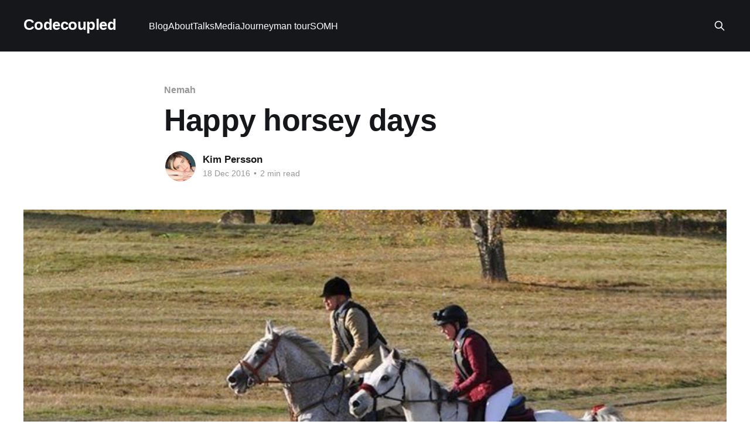

--- FILE ---
content_type: text/html; charset=utf-8
request_url: https://codecoupled.org/2016/12/18/happy-horsey-days/
body_size: 4867
content:
<!DOCTYPE html>
<html lang="en">
<head>

    <title>Happy horsey days</title>
    <meta charset="utf-8" />
    <meta http-equiv="X-UA-Compatible" content="IE=edge" />
    <meta name="HandheldFriendly" content="True" />
    <meta name="viewport" content="width=device-width, initial-scale=1.0" />
    
    <link rel="preload" as="style" href="https://codecoupled.org/assets/built/screen.css?v=8ed4c7328d" />
    <link rel="preload" as="script" href="https://codecoupled.org/assets/built/casper.js?v=8ed4c7328d" />

    <link rel="stylesheet" type="text/css" href="https://codecoupled.org/assets/built/screen.css?v=8ed4c7328d" />

    <link rel="canonical" href="https://codecoupled.org/2016/12/18/happy-horsey-days/">
    <meta name="referrer" content="no-referrer-when-downgrade">
    
    <meta property="og:site_name" content="Codecoupled">
    <meta property="og:type" content="article">
    <meta property="og:title" content="Happy horsey days">
    <meta property="og:description" content="Appointment with the physiotherapist
This week Nemah had an appointment with her physiotherapist, Helene, for a
general checkup. In the past these visits has been a about Nemahs undeveloped
back muscles and the stiffness in her hocks. My guess was that this visit would
be no different, even though I&#x27;ve">
    <meta property="og:url" content="https://codecoupled.org/2016/12/18/happy-horsey-days/">
    <meta property="og:image" content="https://codecoupled.org/content/images/2016/12/IMG_5715.JPG">
    <meta property="article:published_time" content="2016-12-18T19:14:34.000Z">
    <meta property="article:modified_time" content="2016-12-18T19:14:34.000Z">
    <meta property="article:tag" content="Nemah">
    <meta property="article:tag" content="Horses">
    <meta property="article:tag" content="Show jumping">
    
    <meta name="twitter:card" content="summary_large_image">
    <meta name="twitter:title" content="Happy horsey days">
    <meta name="twitter:description" content="Appointment with the physiotherapist
This week Nemah had an appointment with her physiotherapist, Helene, for a
general checkup. In the past these visits has been a about Nemahs undeveloped
back muscles and the stiffness in her hocks. My guess was that this visit would
be no different, even though I&#x27;ve">
    <meta name="twitter:url" content="https://codecoupled.org/2016/12/18/happy-horsey-days/">
    <meta name="twitter:image" content="https://codecoupled.org/content/images/2016/12/IMG_5715.JPG">
    <meta name="twitter:label1" content="Written by">
    <meta name="twitter:data1" content="Kim Persson">
    <meta name="twitter:label2" content="Filed under">
    <meta name="twitter:data2" content="Nemah, Horses, Show jumping">
    <meta property="og:image:width" content="720">
    <meta property="og:image:height" content="477">
    
    <script type="application/ld+json">
{
    "@context": "https://schema.org",
    "@type": "Article",
    "publisher": {
        "@type": "Organization",
        "name": "Codecoupled",
        "url": "https://codecoupled.org/",
        "logo": {
            "@type": "ImageObject",
            "url": "https://codecoupled.org/favicon.ico",
            "width": 48,
            "height": 48
        }
    },
    "author": {
        "@type": "Person",
        "name": "Kim Persson",
        "image": {
            "@type": "ImageObject",
            "url": "//www.gravatar.com/avatar/1b4db909f67fd4e099dce385af3cc5b6?s=250&d=mm&r=x",
            "width": 250,
            "height": 250
        },
        "url": "https://codecoupled.org/author/kim/",
        "sameAs": []
    },
    "headline": "Happy horsey days",
    "url": "https://codecoupled.org/2016/12/18/happy-horsey-days/",
    "datePublished": "2016-12-18T19:14:34.000Z",
    "dateModified": "2016-12-18T19:14:34.000Z",
    "image": {
        "@type": "ImageObject",
        "url": "https://codecoupled.org/content/images/2016/12/IMG_5715.JPG",
        "width": 720,
        "height": 477
    },
    "keywords": "Nemah, Horses, Show jumping",
    "description": "Appointment with the physiotherapist\nThis week Nemah had an appointment with her physiotherapist, Helene, for a\ngeneral checkup. In the past these visits has been a about Nemahs undeveloped\nback muscles and the stiffness in her hocks. My guess was that this visit would\nbe no different, even though I&#x27;ve noticed a more rounded back than before. To my\nsurprise Helene had to try really hard to find anything to treat. Nemah has\nfinally developed soft and strong back muscles. Her hind legs was just a ",
    "mainEntityOfPage": "https://codecoupled.org/2016/12/18/happy-horsey-days/"
}
    </script>

    <meta name="generator" content="Ghost 6.14">
    <link rel="alternate" type="application/rss+xml" title="Codecoupled" href="https://codecoupled.org/rss/">
    
    <script defer src="https://cdn.jsdelivr.net/ghost/sodo-search@~1.8/umd/sodo-search.min.js" data-key="0db346f89df251e22d48130f19" data-styles="https://cdn.jsdelivr.net/ghost/sodo-search@~1.8/umd/main.css" data-sodo-search="https://codecoupled.ghost.io/" data-locale="en" crossorigin="anonymous"></script>
    
    <link href="https://codecoupled.org/webmentions/receive/" rel="webmention">
    <script defer src="/public/cards.min.js?v=8ed4c7328d"></script><style>:root {--ghost-accent-color: #15171A;}</style>
    <link rel="stylesheet" type="text/css" href="/public/cards.min.css?v=8ed4c7328d">

</head>
<body class="post-template tag-nemah tag-horses tag-show-jumping is-head-left-logo has-cover">
<div class="viewport">

    <header id="gh-head" class="gh-head outer">
        <div class="gh-head-inner inner">
            <div class="gh-head-brand">
                <a class="gh-head-logo no-image" href="https://codecoupled.org">
                        Codecoupled
                </a>
                <button class="gh-search gh-icon-btn" aria-label="Search this site" data-ghost-search><svg xmlns="http://www.w3.org/2000/svg" fill="none" viewBox="0 0 24 24" stroke="currentColor" stroke-width="2" width="20" height="20"><path stroke-linecap="round" stroke-linejoin="round" d="M21 21l-6-6m2-5a7 7 0 11-14 0 7 7 0 0114 0z"></path></svg></button>
                <button class="gh-burger" aria-label="Main Menu"></button>
            </div>

            <nav class="gh-head-menu">
                <ul class="nav">
    <li class="nav-blog"><a href="https://codecoupled.org/">Blog</a></li>
    <li class="nav-about"><a href="https://codecoupled.org/about/">About</a></li>
    <li class="nav-talks"><a href="https://codecoupled.org/talks/">Talks</a></li>
    <li class="nav-media"><a href="https://codecoupled.org/media/">Media</a></li>
    <li class="nav-journeyman-tour"><a href="https://codecoupled.org/journeyman-tour/">Journeyman tour</a></li>
    <li class="nav-somh"><a href="https://codecoupled.org/strong-opinions-moderately-held/">SOMH</a></li>
</ul>

            </nav>

            <div class="gh-head-actions">
                        <button class="gh-search gh-icon-btn" aria-label="Search this site" data-ghost-search><svg xmlns="http://www.w3.org/2000/svg" fill="none" viewBox="0 0 24 24" stroke="currentColor" stroke-width="2" width="20" height="20"><path stroke-linecap="round" stroke-linejoin="round" d="M21 21l-6-6m2-5a7 7 0 11-14 0 7 7 0 0114 0z"></path></svg></button>
            </div>
        </div>
    </header>

    <div class="site-content">
        



<main id="site-main" class="site-main">
<article class="article post tag-nemah tag-horses tag-show-jumping ">

    <header class="article-header gh-canvas">

        <div class="article-tag post-card-tags">
                <span class="post-card-primary-tag">
                    <a href="/tag/nemah/">Nemah</a>
                </span>
        </div>

        <h1 class="article-title">Happy horsey days</h1>


        <div class="article-byline">
        <section class="article-byline-content">

            <ul class="author-list instapaper_ignore">
                <li class="author-list-item">
                    <a href="/author/kim/" class="author-avatar" aria-label="Read more of Kim Persson">
                        <img class="author-profile-image" src="//www.gravatar.com/avatar/1b4db909f67fd4e099dce385af3cc5b6?s&#x3D;250&amp;d&#x3D;mm&amp;r&#x3D;x" alt="Kim Persson" />
                    </a>
                </li>
            </ul>

            <div class="article-byline-meta">
                <h4 class="author-name"><a href="/author/kim/">Kim Persson</a></h4>
                <div class="byline-meta-content">
                    <time class="byline-meta-date" datetime="2016-12-18">18 Dec 2016</time>
                        <span class="byline-reading-time"><span class="bull">&bull;</span> 2 min read</span>
                </div>
            </div>

        </section>
        </div>

            <figure class="article-image">
                <img
                    srcset="/content/images/size/w300/2016/12/IMG_5715.JPG 300w,
                            /content/images/size/w600/2016/12/IMG_5715.JPG 600w,
                            /content/images/size/w1000/2016/12/IMG_5715.JPG 1000w,
                            /content/images/size/w2000/2016/12/IMG_5715.JPG 2000w"
                    sizes="(min-width: 1400px) 1400px, 92vw"
                    src="/content/images/size/w2000/2016/12/IMG_5715.JPG"
                    alt="Happy horsey days"
                />
            </figure>

    </header>

    <section class="gh-content gh-canvas">
        <!--kg-card-begin: markdown--><h5 id="appointmentwiththephysiotherapist">Appointment with the physiotherapist</h5>
<p>This week Nemah had an appointment with her physiotherapist, Helene, for a general checkup. In the past these visits has been a about Nemahs undeveloped back muscles and the stiffness in her hocks. My guess was that this visit would be no different, even though I've noticed a more rounded back than before. To my surprise Helene had to try really hard to find anything to treat. Nemah has finally developed soft and strong back muscles. Her hind legs was just a bit stiff around the hocks which is better than they have ever been before. Not only did Nemah's body feel great, she had also changed her attitude, to a happy and positive horse. Helene was really pleased with Nemah and the work I've put into building a strong and healthy horse over a long time. What great news!</p>
<h5 id="showjumpinglesson">Show jumping lesson</h5>
<p>To celebrate Nemah's well being we attended a show jumping lesson. The lesson focused on bounces and riding towards the fences in trot. A great workout for both horse and rider. At the end we jumped a course with a lot of canter and bounces on circles. Nemah felt great, even though her brakes seemed to be broken. She felt strong and she seemed to never want to stop jumping. She even saved me when I made mistakes in the middle of the bounce series. The grand finale was a jump over a small help fence, followed by a fence that was 1 metre high. This is the highest me and Nemah has ever jumped. It is actually the highest Nemah has ever jumped. She wont jump more than 90 centimeters on her own, so trusting me enough to take the 1 metre jump made me so proud of her and the companionship we have developed the last couple of months. She seems to finally trust me, and I trust her completely.</p>
<p>I love you, OmNomNemah.</p>
<p><img src="https://codecoupled.org/content/images/2016/12/IMG_0037.jpg" alt="Nemah" loading="lazy"></p>
<!--kg-card-end: markdown-->
    </section>


</article>
</main>




            <aside class="read-more-wrap outer">
                <div class="read-more inner">
                        
<article class="post-card post">

    <a class="post-card-image-link" href="/2020/08/08/somh-3-ode-to-no-comments/">

        <img class="post-card-image"
            srcset="/content/images/size/w300/2020/08/SOMH-banner.png 300w,
                    /content/images/size/w600/2020/08/SOMH-banner.png 600w,
                    /content/images/size/w1000/2020/08/SOMH-banner.png 1000w,
                    /content/images/size/w2000/2020/08/SOMH-banner.png 2000w"
            sizes="(max-width: 1000px) 400px, 800px"
            src="/content/images/size/w600/2020/08/SOMH-banner.png"
            alt="SOMH #3 - Ode to No Comments"
            loading="lazy"
        />


    </a>

    <div class="post-card-content">

        <a class="post-card-content-link" href="/2020/08/08/somh-3-ode-to-no-comments/">
            <header class="post-card-header">
                <div class="post-card-tags">
                </div>
                <h2 class="post-card-title">
                    SOMH #3 - Ode to No Comments
                </h2>
            </header>
                <div class="post-card-excerpt">I have #NoComments.</div>
        </a>

        <footer class="post-card-meta">
            <time class="post-card-meta-date" datetime="2020-08-08">08 Aug 2020</time>
                <span class="post-card-meta-length">3 min read</span>
        </footer>

    </div>

</article>
                        
<article class="post-card post">

    <a class="post-card-image-link" href="/2020/07/26/somh-2-ode-to-squashing/">

        <img class="post-card-image"
            srcset="/content/images/size/w300/2020/07/SOMH-banner.png 300w,
                    /content/images/size/w600/2020/07/SOMH-banner.png 600w,
                    /content/images/size/w1000/2020/07/SOMH-banner.png 1000w,
                    /content/images/size/w2000/2020/07/SOMH-banner.png 2000w"
            sizes="(max-width: 1000px) 400px, 800px"
            src="/content/images/size/w600/2020/07/SOMH-banner.png"
            alt="SOMH #2 - Ode to Squashing"
            loading="lazy"
        />


    </a>

    <div class="post-card-content">

        <a class="post-card-content-link" href="/2020/07/26/somh-2-ode-to-squashing/">
            <header class="post-card-header">
                <div class="post-card-tags">
                </div>
                <h2 class="post-card-title">
                    SOMH #2 - Ode to Squashing
                </h2>
            </header>
                <div class="post-card-excerpt">On why I find rebasing and squash committing superior to merging.</div>
        </a>

        <footer class="post-card-meta">
            <time class="post-card-meta-date" datetime="2020-07-26">26 Jul 2020</time>
                <span class="post-card-meta-length">2 min read</span>
        </footer>

    </div>

</article>
                        
<article class="post-card post featured">

    <a class="post-card-image-link" href="/2020/03/15/somh-1-ode-to-verbose-commitment/">

        <img class="post-card-image"
            srcset="/content/images/size/w300/2020/03/SOMH-banner.png 300w,
                    /content/images/size/w600/2020/03/SOMH-banner.png 600w,
                    /content/images/size/w1000/2020/03/SOMH-banner.png 1000w,
                    /content/images/size/w2000/2020/03/SOMH-banner.png 2000w"
            sizes="(max-width: 1000px) 400px, 800px"
            src="/content/images/size/w600/2020/03/SOMH-banner.png"
            alt="SOMH #1 - Ode to Verbose Commitment"
            loading="lazy"
        />


    </a>

    <div class="post-card-content">

        <a class="post-card-content-link" href="/2020/03/15/somh-1-ode-to-verbose-commitment/">
            <header class="post-card-header">
                <div class="post-card-tags">
                        <span class="post-card-featured"><svg width="16" height="17" viewBox="0 0 16 17" fill="none" xmlns="http://www.w3.org/2000/svg">
    <path d="M4.49365 4.58752C3.53115 6.03752 2.74365 7.70002 2.74365 9.25002C2.74365 10.6424 3.29678 11.9778 4.28134 12.9623C5.26591 13.9469 6.60127 14.5 7.99365 14.5C9.38604 14.5 10.7214 13.9469 11.706 12.9623C12.6905 11.9778 13.2437 10.6424 13.2437 9.25002C13.2437 6.00002 10.9937 3.50002 9.16865 1.68127L6.99365 6.25002L4.49365 4.58752Z" stroke="currentColor" stroke-width="2" stroke-linecap="round" stroke-linejoin="round"></path>
</svg> Featured</span>
                </div>
                <h2 class="post-card-title">
                    SOMH #1 - Ode to Verbose Commitment
                </h2>
            </header>
                <div class="post-card-excerpt">Recently, Tekin Süleyman wrote an article on the some of the virtues of preferring git&#39;s verbose commit mode. I myself am a staunch supporter of this notion and, given the very nature of Twitter, gave it my full, succinct, and somewhat inflammatory endorsement.</div>
        </a>

        <footer class="post-card-meta">
            <time class="post-card-meta-date" datetime="2020-03-15">15 Mar 2020</time>
                <span class="post-card-meta-length">3 min read</span>
        </footer>

    </div>

</article>
                </div>
            </aside>



    </div>

    <footer class="site-footer outer">
        <div class="inner">
            <section class="copyright"><a href="https://codecoupled.org">Codecoupled</a> &copy; 2026</section>
            <nav class="site-footer-nav">
                
            </nav>
            <div class="gh-powered-by"><a href="https://ghost.org/" target="_blank" rel="noopener">Powered by Ghost</a></div>
        </div>
    </footer>

</div>

    <div class="pswp" tabindex="-1" role="dialog" aria-hidden="true">
    <div class="pswp__bg"></div>

    <div class="pswp__scroll-wrap">
        <div class="pswp__container">
            <div class="pswp__item"></div>
            <div class="pswp__item"></div>
            <div class="pswp__item"></div>
        </div>

        <div class="pswp__ui pswp__ui--hidden">
            <div class="pswp__top-bar">
                <div class="pswp__counter"></div>

                <button class="pswp__button pswp__button--close" title="Close (Esc)"></button>
                <button class="pswp__button pswp__button--share" title="Share"></button>
                <button class="pswp__button pswp__button--fs" title="Toggle fullscreen"></button>
                <button class="pswp__button pswp__button--zoom" title="Zoom in/out"></button>

                <div class="pswp__preloader">
                    <div class="pswp__preloader__icn">
                        <div class="pswp__preloader__cut">
                            <div class="pswp__preloader__donut"></div>
                        </div>
                    </div>
                </div>
            </div>

            <div class="pswp__share-modal pswp__share-modal--hidden pswp__single-tap">
                <div class="pswp__share-tooltip"></div>
            </div>

            <button class="pswp__button pswp__button--arrow--left" title="Previous (arrow left)"></button>
            <button class="pswp__button pswp__button--arrow--right" title="Next (arrow right)"></button>

            <div class="pswp__caption">
                <div class="pswp__caption__center"></div>
            </div>
        </div>
    </div>
</div>
<script
    src="https://code.jquery.com/jquery-3.5.1.min.js"
    integrity="sha256-9/aliU8dGd2tb6OSsuzixeV4y/faTqgFtohetphbbj0="
    crossorigin="anonymous">
</script>
<script src="https://codecoupled.org/assets/built/casper.js?v=8ed4c7328d"></script>
<script>
$(document).ready(function () {
    // Mobile Menu Trigger
    $('.gh-burger').click(function () {
        $('body').toggleClass('gh-head-open');
    });
    // FitVids - Makes video embeds responsive
    $(".gh-content").fitVids();
});
</script>



</body>
</html>
